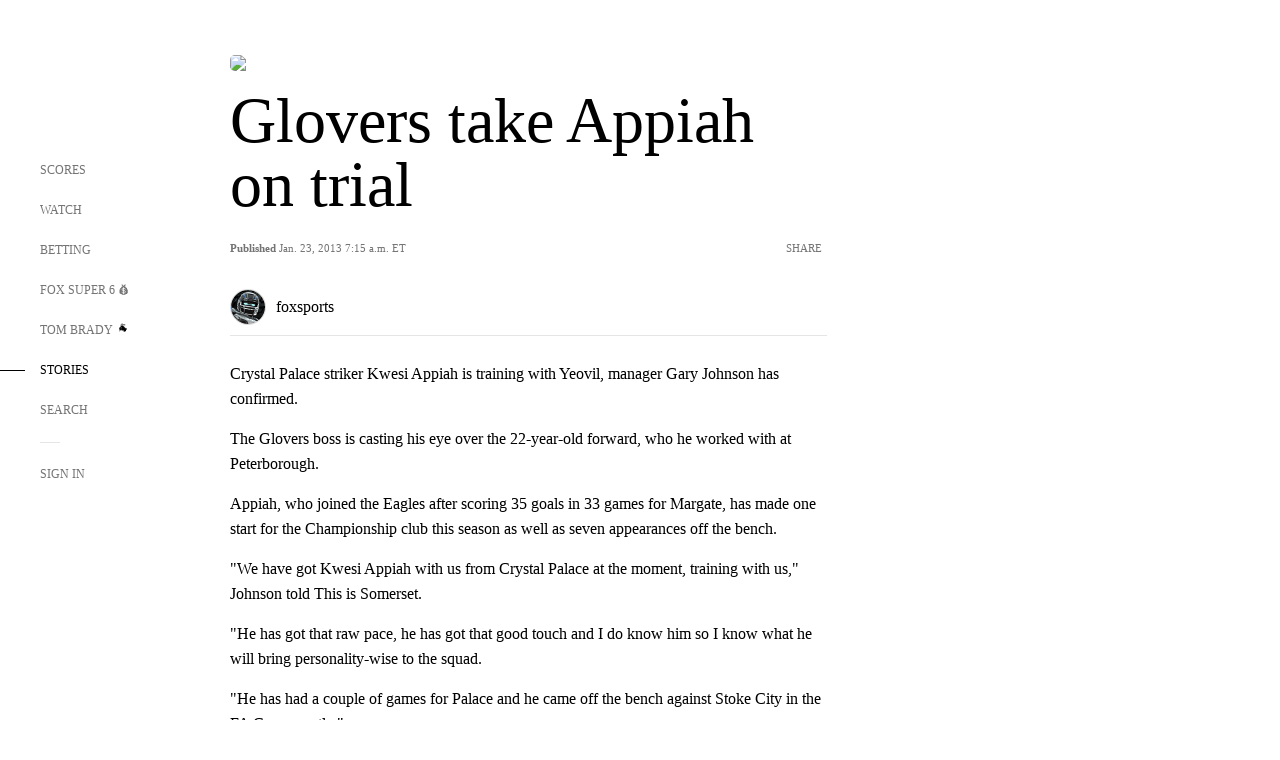

--- FILE ---
content_type: text/html; charset=utf-8
request_url: https://www.google.com/recaptcha/api2/aframe
body_size: 268
content:
<!DOCTYPE HTML><html><head><meta http-equiv="content-type" content="text/html; charset=UTF-8"></head><body><script nonce="mzM8lrpfx6UJ1Xl7q_NRjg">/** Anti-fraud and anti-abuse applications only. See google.com/recaptcha */ try{var clients={'sodar':'https://pagead2.googlesyndication.com/pagead/sodar?'};window.addEventListener("message",function(a){try{if(a.source===window.parent){var b=JSON.parse(a.data);var c=clients[b['id']];if(c){var d=document.createElement('img');d.src=c+b['params']+'&rc='+(localStorage.getItem("rc::a")?sessionStorage.getItem("rc::b"):"");window.document.body.appendChild(d);sessionStorage.setItem("rc::e",parseInt(sessionStorage.getItem("rc::e")||0)+1);localStorage.setItem("rc::h",'1768879565300');}}}catch(b){}});window.parent.postMessage("_grecaptcha_ready", "*");}catch(b){}</script></body></html>